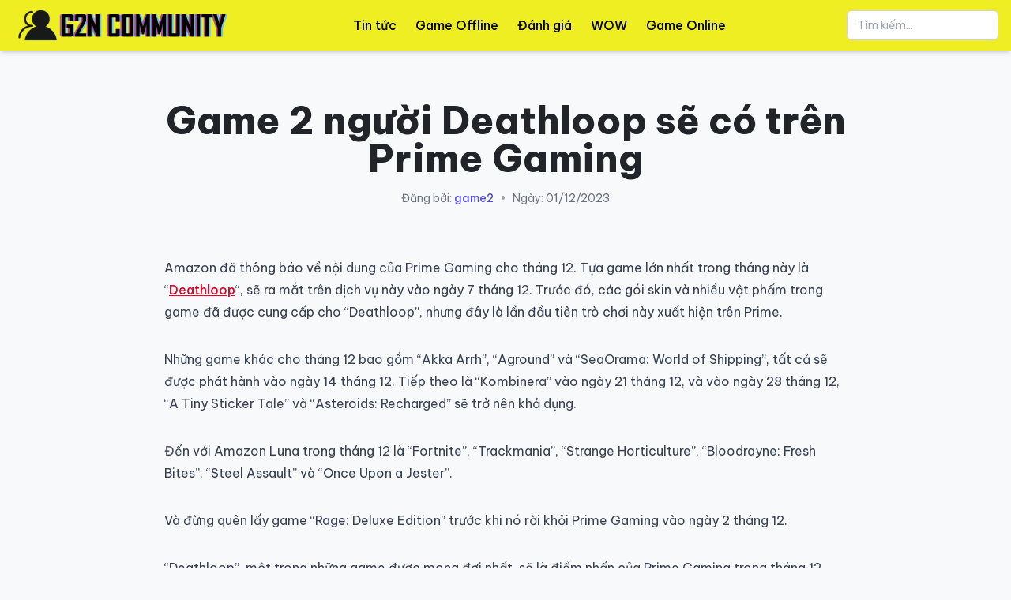

--- FILE ---
content_type: text/html; charset=UTF-8
request_url: https://game2nguoi.com/game-2-nguoi-deathloop-se-co-tren-prime-gaming/
body_size: 13075
content:
<!DOCTYPE html>
<html lang="en-US" prefix="og: https://ogp.me/ns#">
<head>
    <meta charset="UTF-8">
    <meta name="viewport" content="width=device-width, initial-scale=1.0">
    
<!-- Search Engine Optimization by Rank Math - https://rankmath.com/ -->
<title>Game 2 người Deathloop sẽ có trên Prime Gaming - GAME 2 NGƯỜI</title>
<meta name="description" content="Amazon đã thông báo về nội dung của Prime Gaming cho tháng 12. Tựa game lớn nhất trong tháng này là &quot;Deathloop&quot;, sẽ ra mắt trên dịch vụ này vào ngày 7 tháng"/>
<meta name="robots" content="follow, index, max-snippet:-1, max-video-preview:-1, max-image-preview:large"/>
<link rel="canonical" href="https://game2nguoi.com/game-2-nguoi-deathloop-se-co-tren-prime-gaming/" />
<meta property="og:locale" content="en_US" />
<meta property="og:type" content="article" />
<meta property="og:title" content="Game 2 người Deathloop sẽ có trên Prime Gaming - GAME 2 NGƯỜI" />
<meta property="og:description" content="Amazon đã thông báo về nội dung của Prime Gaming cho tháng 12. Tựa game lớn nhất trong tháng này là &quot;Deathloop&quot;, sẽ ra mắt trên dịch vụ này vào ngày 7 tháng" />
<meta property="og:url" content="https://game2nguoi.com/game-2-nguoi-deathloop-se-co-tren-prime-gaming/" />
<meta property="og:site_name" content="GAME 2 NGƯỜI" />
<meta property="article:section" content="Tin tức" />
<meta property="og:updated_time" content="2023-12-01T13:54:31+07:00" />
<meta property="og:image" content="https://game2nguoi.com/wp-content/uploads/2023/12/deathloop-featured.webp" />
<meta property="og:image:secure_url" content="https://game2nguoi.com/wp-content/uploads/2023/12/deathloop-featured.webp" />
<meta property="og:image:width" content="690" />
<meta property="og:image:height" content="388" />
<meta property="og:image:alt" content="Game 2 người Deathloop sẽ có trên Prime Gaming" />
<meta property="og:image:type" content="image/webp" />
<meta property="article:published_time" content="2023-12-01T13:54:29+07:00" />
<meta property="article:modified_time" content="2023-12-01T13:54:31+07:00" />
<meta name="twitter:card" content="summary_large_image" />
<meta name="twitter:title" content="Game 2 người Deathloop sẽ có trên Prime Gaming - GAME 2 NGƯỜI" />
<meta name="twitter:description" content="Amazon đã thông báo về nội dung của Prime Gaming cho tháng 12. Tựa game lớn nhất trong tháng này là &quot;Deathloop&quot;, sẽ ra mắt trên dịch vụ này vào ngày 7 tháng" />
<meta name="twitter:image" content="https://game2nguoi.com/wp-content/uploads/2023/12/deathloop-featured.webp" />
<meta name="twitter:label1" content="Written by" />
<meta name="twitter:data1" content="game2" />
<meta name="twitter:label2" content="Time to read" />
<meta name="twitter:data2" content="1 minute" />
<script type="application/ld+json" class="rank-math-schema">{"@context":"https://schema.org","@graph":[{"@type":"Organization","@id":"https://game2nguoi.com/#organization","name":"GAME 2 NG\u01af\u1edcI - TH\u1ebe GI\u1edaI GAME HAI NG\u01af\u1edcI","url":"https://game2nguoi.com","logo":{"@type":"ImageObject","@id":"https://game2nguoi.com/#logo","url":"https://game2nguoi.com/wp-content/uploads/2022/02/cropped-logo-150x150.png","contentUrl":"https://game2nguoi.com/wp-content/uploads/2022/02/cropped-logo-150x150.png","caption":"GAME 2 NG\u01af\u1edcI","inLanguage":"en-US"}},{"@type":"WebSite","@id":"https://game2nguoi.com/#website","url":"https://game2nguoi.com","name":"GAME 2 NG\u01af\u1edcI","publisher":{"@id":"https://game2nguoi.com/#organization"},"inLanguage":"en-US"},{"@type":"ImageObject","@id":"https://game2nguoi.com/wp-content/uploads/2023/12/deathloop-featured.webp","url":"https://game2nguoi.com/wp-content/uploads/2023/12/deathloop-featured.webp","width":"690","height":"388","inLanguage":"en-US"},{"@type":"BreadcrumbList","@id":"https://game2nguoi.com/game-2-nguoi-deathloop-se-co-tren-prime-gaming/#breadcrumb","itemListElement":[{"@type":"ListItem","position":"1","item":{"@id":"https://game2nguoi.com","name":"Home"}},{"@type":"ListItem","position":"2","item":{"@id":"https://game2nguoi.com/danh-muc/news/","name":"Tin t\u1ee9c"}},{"@type":"ListItem","position":"3","item":{"@id":"https://game2nguoi.com/game-2-nguoi-deathloop-se-co-tren-prime-gaming/","name":"Game 2 ng\u01b0\u1eddi Deathloop s\u1ebd c\u00f3 tr\u00ean Prime Gaming"}}]},{"@type":"WebPage","@id":"https://game2nguoi.com/game-2-nguoi-deathloop-se-co-tren-prime-gaming/#webpage","url":"https://game2nguoi.com/game-2-nguoi-deathloop-se-co-tren-prime-gaming/","name":"Game 2 ng\u01b0\u1eddi Deathloop s\u1ebd c\u00f3 tr\u00ean Prime Gaming - GAME 2 NG\u01af\u1edcI","datePublished":"2023-12-01T13:54:29+07:00","dateModified":"2023-12-01T13:54:31+07:00","isPartOf":{"@id":"https://game2nguoi.com/#website"},"primaryImageOfPage":{"@id":"https://game2nguoi.com/wp-content/uploads/2023/12/deathloop-featured.webp"},"inLanguage":"en-US","breadcrumb":{"@id":"https://game2nguoi.com/game-2-nguoi-deathloop-se-co-tren-prime-gaming/#breadcrumb"}},{"@type":"Person","@id":"https://game2nguoi.com/author/game2/","name":"game2","url":"https://game2nguoi.com/author/game2/","image":{"@type":"ImageObject","@id":"https://secure.gravatar.com/avatar/8924b6c7eb1146d401087523aa0b0b25e4d7b4b8952b2496088ba6f1210ba948?s=96&amp;d=mm&amp;r=g","url":"https://secure.gravatar.com/avatar/8924b6c7eb1146d401087523aa0b0b25e4d7b4b8952b2496088ba6f1210ba948?s=96&amp;d=mm&amp;r=g","caption":"game2","inLanguage":"en-US"},"sameAs":["https://game2nguoi.com"],"worksFor":{"@id":"https://game2nguoi.com/#organization"}},{"@type":"BlogPosting","headline":"Game 2 ng\u01b0\u1eddi Deathloop s\u1ebd c\u00f3 tr\u00ean Prime Gaming - GAME 2 NG\u01af\u1edcI","datePublished":"2023-12-01T13:54:29+07:00","dateModified":"2023-12-01T13:54:31+07:00","articleSection":"Tin t\u1ee9c","author":{"@id":"https://game2nguoi.com/author/game2/","name":"game2"},"publisher":{"@id":"https://game2nguoi.com/#organization"},"description":"Amazon \u0111\u00e3 th\u00f4ng b\u00e1o v\u1ec1 n\u1ed9i dung c\u1ee7a Prime Gaming cho th\u00e1ng 12. T\u1ef1a game l\u1edbn nh\u1ea5t trong th\u00e1ng n\u00e0y l\u00e0 &quot;Deathloop&quot;, s\u1ebd ra m\u1eaft tr\u00ean d\u1ecbch v\u1ee5 n\u00e0y v\u00e0o ng\u00e0y 7 th\u00e1ng","name":"Game 2 ng\u01b0\u1eddi Deathloop s\u1ebd c\u00f3 tr\u00ean Prime Gaming - GAME 2 NG\u01af\u1edcI","@id":"https://game2nguoi.com/game-2-nguoi-deathloop-se-co-tren-prime-gaming/#richSnippet","isPartOf":{"@id":"https://game2nguoi.com/game-2-nguoi-deathloop-se-co-tren-prime-gaming/#webpage"},"image":{"@id":"https://game2nguoi.com/wp-content/uploads/2023/12/deathloop-featured.webp"},"inLanguage":"en-US","mainEntityOfPage":{"@id":"https://game2nguoi.com/game-2-nguoi-deathloop-se-co-tren-prime-gaming/#webpage"}}]}</script>
<!-- /Rank Math WordPress SEO plugin -->

<link rel='dns-prefetch' href='//cdn.tailwindcss.com' />
<link rel='dns-prefetch' href='//www.googletagmanager.com' />
<link rel='dns-prefetch' href='//fonts.googleapis.com' />
<link rel='dns-prefetch' href='//cdnjs.cloudflare.com' />
<link rel="alternate" type="application/rss+xml" title="GAME 2 NGƯỜI &raquo; Game 2 người Deathloop sẽ có trên Prime Gaming Comments Feed" href="https://game2nguoi.com/game-2-nguoi-deathloop-se-co-tren-prime-gaming/feed/" />
<link rel="alternate" title="oEmbed (JSON)" type="application/json+oembed" href="https://game2nguoi.com/wp-json/oembed/1.0/embed?url=https%3A%2F%2Fgame2nguoi.com%2Fgame-2-nguoi-deathloop-se-co-tren-prime-gaming%2F" />
<link rel="alternate" title="oEmbed (XML)" type="text/xml+oembed" href="https://game2nguoi.com/wp-json/oembed/1.0/embed?url=https%3A%2F%2Fgame2nguoi.com%2Fgame-2-nguoi-deathloop-se-co-tren-prime-gaming%2F&#038;format=xml" />
<style id='wp-img-auto-sizes-contain-inline-css' type='text/css'>
img:is([sizes=auto i],[sizes^="auto," i]){contain-intrinsic-size:3000px 1500px}
/*# sourceURL=wp-img-auto-sizes-contain-inline-css */
</style>
<style id='wp-emoji-styles-inline-css' type='text/css'>

	img.wp-smiley, img.emoji {
		display: inline !important;
		border: none !important;
		box-shadow: none !important;
		height: 1em !important;
		width: 1em !important;
		margin: 0 0.07em !important;
		vertical-align: -0.1em !important;
		background: none !important;
		padding: 0 !important;
	}
/*# sourceURL=wp-emoji-styles-inline-css */
</style>
<style id='wp-block-library-inline-css' type='text/css'>
:root{--wp-block-synced-color:#7a00df;--wp-block-synced-color--rgb:122,0,223;--wp-bound-block-color:var(--wp-block-synced-color);--wp-editor-canvas-background:#ddd;--wp-admin-theme-color:#007cba;--wp-admin-theme-color--rgb:0,124,186;--wp-admin-theme-color-darker-10:#006ba1;--wp-admin-theme-color-darker-10--rgb:0,107,160.5;--wp-admin-theme-color-darker-20:#005a87;--wp-admin-theme-color-darker-20--rgb:0,90,135;--wp-admin-border-width-focus:2px}@media (min-resolution:192dpi){:root{--wp-admin-border-width-focus:1.5px}}.wp-element-button{cursor:pointer}:root .has-very-light-gray-background-color{background-color:#eee}:root .has-very-dark-gray-background-color{background-color:#313131}:root .has-very-light-gray-color{color:#eee}:root .has-very-dark-gray-color{color:#313131}:root .has-vivid-green-cyan-to-vivid-cyan-blue-gradient-background{background:linear-gradient(135deg,#00d084,#0693e3)}:root .has-purple-crush-gradient-background{background:linear-gradient(135deg,#34e2e4,#4721fb 50%,#ab1dfe)}:root .has-hazy-dawn-gradient-background{background:linear-gradient(135deg,#faaca8,#dad0ec)}:root .has-subdued-olive-gradient-background{background:linear-gradient(135deg,#fafae1,#67a671)}:root .has-atomic-cream-gradient-background{background:linear-gradient(135deg,#fdd79a,#004a59)}:root .has-nightshade-gradient-background{background:linear-gradient(135deg,#330968,#31cdcf)}:root .has-midnight-gradient-background{background:linear-gradient(135deg,#020381,#2874fc)}:root{--wp--preset--font-size--normal:16px;--wp--preset--font-size--huge:42px}.has-regular-font-size{font-size:1em}.has-larger-font-size{font-size:2.625em}.has-normal-font-size{font-size:var(--wp--preset--font-size--normal)}.has-huge-font-size{font-size:var(--wp--preset--font-size--huge)}.has-text-align-center{text-align:center}.has-text-align-left{text-align:left}.has-text-align-right{text-align:right}.has-fit-text{white-space:nowrap!important}#end-resizable-editor-section{display:none}.aligncenter{clear:both}.items-justified-left{justify-content:flex-start}.items-justified-center{justify-content:center}.items-justified-right{justify-content:flex-end}.items-justified-space-between{justify-content:space-between}.screen-reader-text{border:0;clip-path:inset(50%);height:1px;margin:-1px;overflow:hidden;padding:0;position:absolute;width:1px;word-wrap:normal!important}.screen-reader-text:focus{background-color:#ddd;clip-path:none;color:#444;display:block;font-size:1em;height:auto;left:5px;line-height:normal;padding:15px 23px 14px;text-decoration:none;top:5px;width:auto;z-index:100000}html :where(.has-border-color){border-style:solid}html :where([style*=border-top-color]){border-top-style:solid}html :where([style*=border-right-color]){border-right-style:solid}html :where([style*=border-bottom-color]){border-bottom-style:solid}html :where([style*=border-left-color]){border-left-style:solid}html :where([style*=border-width]){border-style:solid}html :where([style*=border-top-width]){border-top-style:solid}html :where([style*=border-right-width]){border-right-style:solid}html :where([style*=border-bottom-width]){border-bottom-style:solid}html :where([style*=border-left-width]){border-left-style:solid}html :where(img[class*=wp-image-]){height:auto;max-width:100%}:where(figure){margin:0 0 1em}html :where(.is-position-sticky){--wp-admin--admin-bar--position-offset:var(--wp-admin--admin-bar--height,0px)}@media screen and (max-width:600px){html :where(.is-position-sticky){--wp-admin--admin-bar--position-offset:0px}}

/*# sourceURL=wp-block-library-inline-css */
</style><style id='wp-block-paragraph-inline-css' type='text/css'>
.is-small-text{font-size:.875em}.is-regular-text{font-size:1em}.is-large-text{font-size:2.25em}.is-larger-text{font-size:3em}.has-drop-cap:not(:focus):first-letter{float:left;font-size:8.4em;font-style:normal;font-weight:100;line-height:.68;margin:.05em .1em 0 0;text-transform:uppercase}body.rtl .has-drop-cap:not(:focus):first-letter{float:none;margin-left:.1em}p.has-drop-cap.has-background{overflow:hidden}:root :where(p.has-background){padding:1.25em 2.375em}:where(p.has-text-color:not(.has-link-color)) a{color:inherit}p.has-text-align-left[style*="writing-mode:vertical-lr"],p.has-text-align-right[style*="writing-mode:vertical-rl"]{rotate:180deg}
/*# sourceURL=https://game2nguoi.com/wp-includes/blocks/paragraph/style.min.css */
</style>
<style id='global-styles-inline-css' type='text/css'>
:root{--wp--preset--aspect-ratio--square: 1;--wp--preset--aspect-ratio--4-3: 4/3;--wp--preset--aspect-ratio--3-4: 3/4;--wp--preset--aspect-ratio--3-2: 3/2;--wp--preset--aspect-ratio--2-3: 2/3;--wp--preset--aspect-ratio--16-9: 16/9;--wp--preset--aspect-ratio--9-16: 9/16;--wp--preset--color--black: #000000;--wp--preset--color--cyan-bluish-gray: #abb8c3;--wp--preset--color--white: #ffffff;--wp--preset--color--pale-pink: #f78da7;--wp--preset--color--vivid-red: #cf2e2e;--wp--preset--color--luminous-vivid-orange: #ff6900;--wp--preset--color--luminous-vivid-amber: #fcb900;--wp--preset--color--light-green-cyan: #7bdcb5;--wp--preset--color--vivid-green-cyan: #00d084;--wp--preset--color--pale-cyan-blue: #8ed1fc;--wp--preset--color--vivid-cyan-blue: #0693e3;--wp--preset--color--vivid-purple: #9b51e0;--wp--preset--gradient--vivid-cyan-blue-to-vivid-purple: linear-gradient(135deg,rgb(6,147,227) 0%,rgb(155,81,224) 100%);--wp--preset--gradient--light-green-cyan-to-vivid-green-cyan: linear-gradient(135deg,rgb(122,220,180) 0%,rgb(0,208,130) 100%);--wp--preset--gradient--luminous-vivid-amber-to-luminous-vivid-orange: linear-gradient(135deg,rgb(252,185,0) 0%,rgb(255,105,0) 100%);--wp--preset--gradient--luminous-vivid-orange-to-vivid-red: linear-gradient(135deg,rgb(255,105,0) 0%,rgb(207,46,46) 100%);--wp--preset--gradient--very-light-gray-to-cyan-bluish-gray: linear-gradient(135deg,rgb(238,238,238) 0%,rgb(169,184,195) 100%);--wp--preset--gradient--cool-to-warm-spectrum: linear-gradient(135deg,rgb(74,234,220) 0%,rgb(151,120,209) 20%,rgb(207,42,186) 40%,rgb(238,44,130) 60%,rgb(251,105,98) 80%,rgb(254,248,76) 100%);--wp--preset--gradient--blush-light-purple: linear-gradient(135deg,rgb(255,206,236) 0%,rgb(152,150,240) 100%);--wp--preset--gradient--blush-bordeaux: linear-gradient(135deg,rgb(254,205,165) 0%,rgb(254,45,45) 50%,rgb(107,0,62) 100%);--wp--preset--gradient--luminous-dusk: linear-gradient(135deg,rgb(255,203,112) 0%,rgb(199,81,192) 50%,rgb(65,88,208) 100%);--wp--preset--gradient--pale-ocean: linear-gradient(135deg,rgb(255,245,203) 0%,rgb(182,227,212) 50%,rgb(51,167,181) 100%);--wp--preset--gradient--electric-grass: linear-gradient(135deg,rgb(202,248,128) 0%,rgb(113,206,126) 100%);--wp--preset--gradient--midnight: linear-gradient(135deg,rgb(2,3,129) 0%,rgb(40,116,252) 100%);--wp--preset--font-size--small: 13px;--wp--preset--font-size--medium: 20px;--wp--preset--font-size--large: 36px;--wp--preset--font-size--x-large: 42px;--wp--preset--spacing--20: 0.44rem;--wp--preset--spacing--30: 0.67rem;--wp--preset--spacing--40: 1rem;--wp--preset--spacing--50: 1.5rem;--wp--preset--spacing--60: 2.25rem;--wp--preset--spacing--70: 3.38rem;--wp--preset--spacing--80: 5.06rem;--wp--preset--shadow--natural: 6px 6px 9px rgba(0, 0, 0, 0.2);--wp--preset--shadow--deep: 12px 12px 50px rgba(0, 0, 0, 0.4);--wp--preset--shadow--sharp: 6px 6px 0px rgba(0, 0, 0, 0.2);--wp--preset--shadow--outlined: 6px 6px 0px -3px rgb(255, 255, 255), 6px 6px rgb(0, 0, 0);--wp--preset--shadow--crisp: 6px 6px 0px rgb(0, 0, 0);}:where(.is-layout-flex){gap: 0.5em;}:where(.is-layout-grid){gap: 0.5em;}body .is-layout-flex{display: flex;}.is-layout-flex{flex-wrap: wrap;align-items: center;}.is-layout-flex > :is(*, div){margin: 0;}body .is-layout-grid{display: grid;}.is-layout-grid > :is(*, div){margin: 0;}:where(.wp-block-columns.is-layout-flex){gap: 2em;}:where(.wp-block-columns.is-layout-grid){gap: 2em;}:where(.wp-block-post-template.is-layout-flex){gap: 1.25em;}:where(.wp-block-post-template.is-layout-grid){gap: 1.25em;}.has-black-color{color: var(--wp--preset--color--black) !important;}.has-cyan-bluish-gray-color{color: var(--wp--preset--color--cyan-bluish-gray) !important;}.has-white-color{color: var(--wp--preset--color--white) !important;}.has-pale-pink-color{color: var(--wp--preset--color--pale-pink) !important;}.has-vivid-red-color{color: var(--wp--preset--color--vivid-red) !important;}.has-luminous-vivid-orange-color{color: var(--wp--preset--color--luminous-vivid-orange) !important;}.has-luminous-vivid-amber-color{color: var(--wp--preset--color--luminous-vivid-amber) !important;}.has-light-green-cyan-color{color: var(--wp--preset--color--light-green-cyan) !important;}.has-vivid-green-cyan-color{color: var(--wp--preset--color--vivid-green-cyan) !important;}.has-pale-cyan-blue-color{color: var(--wp--preset--color--pale-cyan-blue) !important;}.has-vivid-cyan-blue-color{color: var(--wp--preset--color--vivid-cyan-blue) !important;}.has-vivid-purple-color{color: var(--wp--preset--color--vivid-purple) !important;}.has-black-background-color{background-color: var(--wp--preset--color--black) !important;}.has-cyan-bluish-gray-background-color{background-color: var(--wp--preset--color--cyan-bluish-gray) !important;}.has-white-background-color{background-color: var(--wp--preset--color--white) !important;}.has-pale-pink-background-color{background-color: var(--wp--preset--color--pale-pink) !important;}.has-vivid-red-background-color{background-color: var(--wp--preset--color--vivid-red) !important;}.has-luminous-vivid-orange-background-color{background-color: var(--wp--preset--color--luminous-vivid-orange) !important;}.has-luminous-vivid-amber-background-color{background-color: var(--wp--preset--color--luminous-vivid-amber) !important;}.has-light-green-cyan-background-color{background-color: var(--wp--preset--color--light-green-cyan) !important;}.has-vivid-green-cyan-background-color{background-color: var(--wp--preset--color--vivid-green-cyan) !important;}.has-pale-cyan-blue-background-color{background-color: var(--wp--preset--color--pale-cyan-blue) !important;}.has-vivid-cyan-blue-background-color{background-color: var(--wp--preset--color--vivid-cyan-blue) !important;}.has-vivid-purple-background-color{background-color: var(--wp--preset--color--vivid-purple) !important;}.has-black-border-color{border-color: var(--wp--preset--color--black) !important;}.has-cyan-bluish-gray-border-color{border-color: var(--wp--preset--color--cyan-bluish-gray) !important;}.has-white-border-color{border-color: var(--wp--preset--color--white) !important;}.has-pale-pink-border-color{border-color: var(--wp--preset--color--pale-pink) !important;}.has-vivid-red-border-color{border-color: var(--wp--preset--color--vivid-red) !important;}.has-luminous-vivid-orange-border-color{border-color: var(--wp--preset--color--luminous-vivid-orange) !important;}.has-luminous-vivid-amber-border-color{border-color: var(--wp--preset--color--luminous-vivid-amber) !important;}.has-light-green-cyan-border-color{border-color: var(--wp--preset--color--light-green-cyan) !important;}.has-vivid-green-cyan-border-color{border-color: var(--wp--preset--color--vivid-green-cyan) !important;}.has-pale-cyan-blue-border-color{border-color: var(--wp--preset--color--pale-cyan-blue) !important;}.has-vivid-cyan-blue-border-color{border-color: var(--wp--preset--color--vivid-cyan-blue) !important;}.has-vivid-purple-border-color{border-color: var(--wp--preset--color--vivid-purple) !important;}.has-vivid-cyan-blue-to-vivid-purple-gradient-background{background: var(--wp--preset--gradient--vivid-cyan-blue-to-vivid-purple) !important;}.has-light-green-cyan-to-vivid-green-cyan-gradient-background{background: var(--wp--preset--gradient--light-green-cyan-to-vivid-green-cyan) !important;}.has-luminous-vivid-amber-to-luminous-vivid-orange-gradient-background{background: var(--wp--preset--gradient--luminous-vivid-amber-to-luminous-vivid-orange) !important;}.has-luminous-vivid-orange-to-vivid-red-gradient-background{background: var(--wp--preset--gradient--luminous-vivid-orange-to-vivid-red) !important;}.has-very-light-gray-to-cyan-bluish-gray-gradient-background{background: var(--wp--preset--gradient--very-light-gray-to-cyan-bluish-gray) !important;}.has-cool-to-warm-spectrum-gradient-background{background: var(--wp--preset--gradient--cool-to-warm-spectrum) !important;}.has-blush-light-purple-gradient-background{background: var(--wp--preset--gradient--blush-light-purple) !important;}.has-blush-bordeaux-gradient-background{background: var(--wp--preset--gradient--blush-bordeaux) !important;}.has-luminous-dusk-gradient-background{background: var(--wp--preset--gradient--luminous-dusk) !important;}.has-pale-ocean-gradient-background{background: var(--wp--preset--gradient--pale-ocean) !important;}.has-electric-grass-gradient-background{background: var(--wp--preset--gradient--electric-grass) !important;}.has-midnight-gradient-background{background: var(--wp--preset--gradient--midnight) !important;}.has-small-font-size{font-size: var(--wp--preset--font-size--small) !important;}.has-medium-font-size{font-size: var(--wp--preset--font-size--medium) !important;}.has-large-font-size{font-size: var(--wp--preset--font-size--large) !important;}.has-x-large-font-size{font-size: var(--wp--preset--font-size--x-large) !important;}
/*# sourceURL=global-styles-inline-css */
</style>

<style id='classic-theme-styles-inline-css' type='text/css'>
/*! This file is auto-generated */
.wp-block-button__link{color:#fff;background-color:#32373c;border-radius:9999px;box-shadow:none;text-decoration:none;padding:calc(.667em + 2px) calc(1.333em + 2px);font-size:1.125em}.wp-block-file__button{background:#32373c;color:#fff;text-decoration:none}
/*# sourceURL=/wp-includes/css/classic-themes.min.css */
</style>
<link rel='stylesheet' id='your-theme-style-css' href='https://game2nguoi.com/wp-content/themes/g2n/style.css?ver=3.0' type='text/css' media='all' />
<link rel='stylesheet' id='google-fonts-css' href='https://fonts.googleapis.com/css2?family=Inter:wght@400;500;600;700;800&#038;display=swap' type='text/css' media='all' />
<link rel='stylesheet' id='font-awesome-css' href='https://cdnjs.cloudflare.com/ajax/libs/font-awesome/4.7.0/css/font-awesome.min.css?ver=4.7.0' type='text/css' media='all' />
<script type="text/javascript" id="tailwindcss-js-extra">
/* <![CDATA[ */
var tns_ajax_object = {"ajax_url":"https://game2nguoi.com/wp-admin/admin-ajax.php","get_grid_nonce":"57eccecc43","get_post_nonce":"1f19c51790"};
//# sourceURL=tailwindcss-js-extra
/* ]]> */
</script>
<script type="text/javascript" src="https://cdn.tailwindcss.com" id="tailwindcss-js"></script>

<!-- Google tag (gtag.js) snippet added by Site Kit -->
<!-- Google Analytics snippet added by Site Kit -->
<script type="text/javascript" src="https://www.googletagmanager.com/gtag/js?id=G-LNGCW43Q87" id="google_gtagjs-js" async></script>
<script type="text/javascript" id="google_gtagjs-js-after">
/* <![CDATA[ */
window.dataLayer = window.dataLayer || [];function gtag(){dataLayer.push(arguments);}
gtag("set","linker",{"domains":["game2nguoi.com"]});
gtag("js", new Date());
gtag("set", "developer_id.dZTNiMT", true);
gtag("config", "G-LNGCW43Q87");
//# sourceURL=google_gtagjs-js-after
/* ]]> */
</script>
<link rel="https://api.w.org/" href="https://game2nguoi.com/wp-json/" /><link rel="alternate" title="JSON" type="application/json" href="https://game2nguoi.com/wp-json/wp/v2/posts/38048" /><link rel="EditURI" type="application/rsd+xml" title="RSD" href="https://game2nguoi.com/xmlrpc.php?rsd" />
<meta name="generator" content="WordPress 6.9" />
<link rel='shortlink' href='https://game2nguoi.com/?p=38048' />
<meta name="generator" content="Site Kit by Google 1.164.0" /><style type="text/css">
        .site-header {
            background-color: #eeee22;
        }
        .site-header nav a, .site-header #mobile-menu nav a,
        .site-header .flex-shrink-0 a {
            color: #000000;
        }
        .site-header nav a:hover {
            opacity: 0.75;
        }
        .site-header #mobile-menu nav a:hover {
            opacity: 0.75;
            background-color: rgba(0, 0, 0, 0.05);
        }
    </style><script type="application/ld+json">{"@context":"https://schema.org","@type":"BreadcrumbList","itemListElement":[{"@type":"ListItem","position":1,"name":"Trang ch\u1ee7","item":"https://game2nguoi.com/"},{"@type":"ListItem","position":2,"name":"Tin t\u1ee9c","item":"https://game2nguoi.com/danh-muc/news/"},{"@type":"ListItem","position":3,"name":"Game 2 ng\u01b0\u1eddi Deathloop s\u1ebd c\u00f3 tr\u00ean Prime Gaming","item":"https://game2nguoi.com/game-2-nguoi-deathloop-se-co-tren-prime-gaming/"}]}</script>
    <!-- CSS for Top Banner -->
    <style>
        /*
         * Trạng thái mặc định: ẩn hoàn toàn, không chiếm diện tích.
         * Thêm padding và các style khác vào đây để tránh bị ghi đè.
         */
        #top-banner-ad {
            position: relative;
            background-color: #f3f4f6; /* bg-gray-100 */
            text-align: center;
            overflow: hidden;
            max-height: 0;
            padding: 0;
            opacity: 0;
            transition: all 0.5s ease-in-out;
        }

        /*
         * Trạng thái khi có quảng cáo để hiển thị.
         * JavaScript sẽ thêm class này vào.
         */
        #top-banner-ad.banner-visible {
            max-height: 250px; /* Chiều cao tối đa của banner, bạn có thể điều chỉnh */
            padding: 8px; /* p-2 */
            opacity: 1;
        }
        
        /*
         * Trạng thái khi banner bị đóng (bởi người dùng hoặc cuộn trang).
         * Class này sẽ ghi đè 'banner-visible'.
         */
        #top-banner-ad.banner-hidden {
            max-height: 0 !important;
            padding-top: 0 !important;
            padding-bottom: 0 !important;
            opacity: 0 !important;
        }
        /* Style cho logo tùy chỉnh */
        .custom-logo {
            height: 56px; /* h-14 */
            width: auto;
        }
    </style>
</head>
<body data-rsssl=1 class="wp-singular post-template-default single single-post postid-38048 single-format-standard wp-custom-logo wp-theme-g2n">

<!-- =========== Top Banner Ad Section =========== -->
<!-- Khung quảng cáo ban đầu sẽ không có class 'banner-visible' -->
<div id="top-banner-ad">
    <!-- Thay đổi link và ảnh banner của bạn tại đây -->
    <script async src="https://pagead2.googlesyndication.com/pagead/js/adsbygoogle.js?client=ca-pub-7299859131061075"
     crossorigin="anonymous"></script>
    <!-- Big Banner -->
    <ins class="adsbygoogle"
         id="top-banner-ad-ins"
         style="display:block"
         data-ad-client="ca-pub-7299859131061075"
         data-ad-slot="5629946603"
         data-ad-format="auto"
         data-full-width-responsive="true"
         data-ad-status="unfilled"> <!-- Thêm ID và trạng thái ban đầu -->
    </ins>
    <script>
         (adsbygoogle = window.adsbygoogle || []).push({});
    </script>
    <!-- Nút đóng banner -->
    <button id="close-banner-btn" class="absolute top-1/2 -translate-y-1/2 right-4 text-gray-500 hover:text-gray-900" aria-label="Close Banner">
        <svg class="w-5 h-5" fill="none" stroke="currentColor" viewBox="0 0 24 24"><path stroke-linecap="round" stroke-linejoin="round" stroke-width="2" d="M6 18L18 6M6 6l12 12"></path></svg>
    </button>
</div>
<!-- ============================================= -->

<div id="page" class="site">

<header class="site-header sticky top-0 z-50 shadow-md border-b border-gray-200">
    <div class="container mx-auto px-4">
        <div class="flex items-center justify-between h-16">
            <!-- Logo -->
            <div class="flex-shrink-0">
                <a href="https://game2nguoi.com/" class="custom-logo-link" rel="home"><img width="752" height="152" src="https://game2nguoi.com/wp-content/uploads/2022/02/cropped-logo.png" class="custom-logo" alt="GAME 2 NGƯỜI" decoding="async" fetchpriority="high" srcset="https://game2nguoi.com/wp-content/uploads/2022/02/cropped-logo.png 752w, https://game2nguoi.com/wp-content/uploads/2022/02/cropped-logo-300x61.png 300w" sizes="(max-width: 752px) 100vw, 752px" /></a>            </div>

            <!-- Navigation Links (Desktop) -->
            <nav class="hidden md:flex items-center space-x-6">
                <a href="https://game2nguoi.com/danh-muc/news/" class="font-medium transition-opacity">Tin tức</a><a href="https://game2nguoi.com/danh-muc/games/" class="font-medium transition-opacity">Game Offline</a><a href="https://game2nguoi.com/danh-muc/danh-gia/" class="font-medium transition-opacity">Đánh giá</a><a href="https://game2nguoi.com/danh-muc/wow/" class="font-medium transition-opacity">WOW</a><a href="https://game2nguoi.com/danh-muc/game-online/" class="font-medium transition-opacity">Game Online</a>            </nav>

            <!-- Search & Mobile Menu Button -->
            <div class="flex items-center space-x-2 md:space-x-4">
                <form role="search" method="get" class="relative hidden sm:block" action="https://game2nguoi.com/">
                    <input type="search" name="s" value="" placeholder="Tìm kiếm..." class="w-32 md:w-48 px-3 py-2 text-sm rounded-md border border-gray-300 focus:ring-indigo-500 focus:border-indigo-500">
                </form>
                <button id="mobile-menu-button" class="md:hidden p-2.5 rounded-md text-gray-500 hover:bg-gray-100">
                     <svg class="w-5 h-5" fill="none" stroke="currentColor" viewBox="0 0 24 24"><path stroke-linecap="round" stroke-linejoin="round" stroke-width="2" d="M4 6h16M4 12h16m-7 6h7"></path></svg>
                </button>
            </div>
        </div>
        <!-- Mobile Menu -->
        <div id="mobile-menu" class="hidden md:hidden pb-4">
            <nav class="flex flex-col space-y-2">
                <a href="https://game2nguoi.com/danh-muc/news/" class="block px-3 py-2 rounded-md font-medium transition-colors">Tin tức</a><a href="https://game2nguoi.com/danh-muc/games/" class="block px-3 py-2 rounded-md font-medium transition-colors">Game Offline</a><a href="https://game2nguoi.com/danh-muc/danh-gia/" class="block px-3 py-2 rounded-md font-medium transition-colors">Đánh giá</a><a href="https://game2nguoi.com/danh-muc/wow/" class="block px-3 py-2 rounded-md font-medium transition-colors">WOW</a><a href="https://game2nguoi.com/danh-muc/game-online/" class="block px-3 py-2 rounded-md font-medium transition-colors">Game Online</a>            </nav>
            <form role="search" method="get" class="relative mt-4 sm:hidden" action="https://game2nguoi.com/">
                <input type="search" name="s" value="" placeholder="Tìm kiếm..." class="w-full px-3 py-2 text-sm rounded-md border border-gray-300">
            </form>
        </div>
    </div>
</header>
<div id="primary" class="content-area relative py-4">
    <main id="main" class="site-main">

        
<article id="post-38048" class="container mx-auto px-4 max-w-4xl post-38048 post type-post status-publish format-standard has-post-thumbnail hentry category-news">
    <!-- Post Header -->
    <header class="text-center pt-12 pb-8"> <!-- Giảm padding-top một chút để cân đối với breadcrumb -->
        <h1 class="text-4xl md:text-5xl font-extrabold leading-tight">Game 2 người Deathloop sẽ có trên Prime Gaming</h1>        
        <!-- DÒNG CẬP NHẬT: Thêm thông tin người viết và ngày đăng -->
         <div class="mt-4 text-sm text-gray-500 flex items-center justify-center space-x-2 flex-wrap">
            <span>
                Đăng bởi: <a title="Xem tất cả bài viết của game2" class="font-medium text-indigo-600 hover:underline" href="https://game2nguoi.com/author/game2/" title="Posts by game2" rel="author">game2</a>            </span>
            <span class="text-gray-400">&bull;</span>
            <span>
                Ngày: 01/12/2023            </span>
        </div>
    </header>

    <!-- Post Content -->
    <!-- THAY ĐỔI: Thêm class 'tns-prose-styling' để áp dụng định dạng riêng -->
    <div class="post-content-area py-8 tns-prose-styling">
        
<p>Amazon đã thông báo về nội dung của Prime Gaming cho tháng 12. Tựa game lớn nhất trong tháng này là &#8220;<a href="https://game2nguoi.com/deathloop/" data-type="post" data-id="34784">Deathloop</a>&#8220;, sẽ ra mắt trên dịch vụ này vào ngày 7 tháng 12. Trước đó, các gói skin và nhiều vật phẩm trong game đã được cung cấp cho &#8220;Deathloop&#8221;, nhưng đây là lần đầu tiên trò chơi này xuất hiện trên Prime.</p>



<p>Những game khác cho tháng 12 bao gồm &#8220;Akka Arrh&#8221;, &#8220;Aground&#8221; và &#8220;SeaOrama: World of Shipping&#8221;, tất cả sẽ được phát hành vào ngày 14 tháng 12. Tiếp theo là &#8220;Kombinera&#8221; vào ngày 21 tháng 12, và vào ngày 28 tháng 12, &#8220;A Tiny Sticker Tale&#8221; và &#8220;Asteroids: Recharged&#8221; sẽ trở nên khả dụng.</p>



<p>Đến với Amazon Luna trong tháng 12 là &#8220;Fortnite&#8221;, &#8220;Trackmania&#8221;, &#8220;Strange Horticulture&#8221;, &#8220;Bloodrayne: Fresh Bites&#8221;, &#8220;Steel Assault&#8221; và &#8220;Once Upon a Jester&#8221;.</p>



<p>Và đừng quên lấy game &#8220;Rage: Deluxe Edition&#8221; trước khi nó rời khỏi Prime Gaming vào ngày 2 tháng 12.</p>



<p>&#8220;Deathloop&#8221;, một trong những game được mong đợi nhất, sẽ là điểm nhấn của Prime Gaming trong tháng 12. Trò chơi này, với cách tiếp cận độc đáo và hấp dẫn về lối chơi dựa trên vòng lặp thời gian, đã tạo ra một ấn tượng mạnh mẽ trong cộng đồng game thủ kể từ khi ra mắt. Việc bổ sung &#8220;Deathloop&#8221; vào thư viện Prime Gaming không chỉ cung cấp cơ hội trải nghiệm một trong những tựa game hấp dẫn nhất năm cho người dùng Prime, mà còn là bằng chứng cho thấy Amazon đang nỗ lực mở rộng và phong phú hóa dịch vụ của mình.</p>
    </div><!-- .post-content-area -->

    <!-- Post Footer/Meta -->
    <footer class="entry-footer py-8 border-t border-gray-200">
        <div class="text-sm text-gray-600">
            <p><strong>Chuyên mục:</strong> <a href="https://game2nguoi.com/danh-muc/news/" rel="category tag">Tin tức</a></p>        </div>
    </footer><!-- .entry-footer -->
</article><!-- #post-38048 -->
        <!-- === BẮT ĐẦU: KHU VỰC BÀI VIẾT LIÊN QUAN VÔ TẬN (LOGIC MỚI) === -->
        
        <!-- Container chính, nơi toàn bộ các bài viết và lưới liên quan sẽ được tải vào -->
        <div id="infinite-related-container" data-original-post-id="38048">
            <!-- Nội dung sẽ được tải bằng JavaScript -->
        </div>

        <!-- === KẾT THÚC: KHU VỰC BÀI VIẾT LIÊN QUAN VÔ TẬN === -->

    </main><!-- #main -->
</div><!-- #primary -->

</div><!-- #page -->

<footer class="site-footer">
    <div class="footer-container">
        <div class="footer-copyright">
            Thế giới Game 2 người chơi.        </div>
        <div class="footer-socials">
                    </div>
    </div>
</footer>

<script type="speculationrules">
{"prefetch":[{"source":"document","where":{"and":[{"href_matches":"/*"},{"not":{"href_matches":["/wp-*.php","/wp-admin/*","/wp-content/uploads/*","/wp-content/*","/wp-content/plugins/*","/wp-content/themes/g2n/*","/*\\?(.+)"]}},{"not":{"selector_matches":"a[rel~=\"nofollow\"]"}},{"not":{"selector_matches":".no-prefetch, .no-prefetch a"}}]},"eagerness":"conservative"}]}
</script>
<script id="wp-emoji-settings" type="application/json">
{"baseUrl":"https://s.w.org/images/core/emoji/17.0.2/72x72/","ext":".png","svgUrl":"https://s.w.org/images/core/emoji/17.0.2/svg/","svgExt":".svg","source":{"concatemoji":"https://game2nguoi.com/wp-includes/js/wp-emoji-release.min.js?ver=6.9"}}
</script>
<script type="module">
/* <![CDATA[ */
/*! This file is auto-generated */
const a=JSON.parse(document.getElementById("wp-emoji-settings").textContent),o=(window._wpemojiSettings=a,"wpEmojiSettingsSupports"),s=["flag","emoji"];function i(e){try{var t={supportTests:e,timestamp:(new Date).valueOf()};sessionStorage.setItem(o,JSON.stringify(t))}catch(e){}}function c(e,t,n){e.clearRect(0,0,e.canvas.width,e.canvas.height),e.fillText(t,0,0);t=new Uint32Array(e.getImageData(0,0,e.canvas.width,e.canvas.height).data);e.clearRect(0,0,e.canvas.width,e.canvas.height),e.fillText(n,0,0);const a=new Uint32Array(e.getImageData(0,0,e.canvas.width,e.canvas.height).data);return t.every((e,t)=>e===a[t])}function p(e,t){e.clearRect(0,0,e.canvas.width,e.canvas.height),e.fillText(t,0,0);var n=e.getImageData(16,16,1,1);for(let e=0;e<n.data.length;e++)if(0!==n.data[e])return!1;return!0}function u(e,t,n,a){switch(t){case"flag":return n(e,"\ud83c\udff3\ufe0f\u200d\u26a7\ufe0f","\ud83c\udff3\ufe0f\u200b\u26a7\ufe0f")?!1:!n(e,"\ud83c\udde8\ud83c\uddf6","\ud83c\udde8\u200b\ud83c\uddf6")&&!n(e,"\ud83c\udff4\udb40\udc67\udb40\udc62\udb40\udc65\udb40\udc6e\udb40\udc67\udb40\udc7f","\ud83c\udff4\u200b\udb40\udc67\u200b\udb40\udc62\u200b\udb40\udc65\u200b\udb40\udc6e\u200b\udb40\udc67\u200b\udb40\udc7f");case"emoji":return!a(e,"\ud83e\u1fac8")}return!1}function f(e,t,n,a){let r;const o=(r="undefined"!=typeof WorkerGlobalScope&&self instanceof WorkerGlobalScope?new OffscreenCanvas(300,150):document.createElement("canvas")).getContext("2d",{willReadFrequently:!0}),s=(o.textBaseline="top",o.font="600 32px Arial",{});return e.forEach(e=>{s[e]=t(o,e,n,a)}),s}function r(e){var t=document.createElement("script");t.src=e,t.defer=!0,document.head.appendChild(t)}a.supports={everything:!0,everythingExceptFlag:!0},new Promise(t=>{let n=function(){try{var e=JSON.parse(sessionStorage.getItem(o));if("object"==typeof e&&"number"==typeof e.timestamp&&(new Date).valueOf()<e.timestamp+604800&&"object"==typeof e.supportTests)return e.supportTests}catch(e){}return null}();if(!n){if("undefined"!=typeof Worker&&"undefined"!=typeof OffscreenCanvas&&"undefined"!=typeof URL&&URL.createObjectURL&&"undefined"!=typeof Blob)try{var e="postMessage("+f.toString()+"("+[JSON.stringify(s),u.toString(),c.toString(),p.toString()].join(",")+"));",a=new Blob([e],{type:"text/javascript"});const r=new Worker(URL.createObjectURL(a),{name:"wpTestEmojiSupports"});return void(r.onmessage=e=>{i(n=e.data),r.terminate(),t(n)})}catch(e){}i(n=f(s,u,c,p))}t(n)}).then(e=>{for(const n in e)a.supports[n]=e[n],a.supports.everything=a.supports.everything&&a.supports[n],"flag"!==n&&(a.supports.everythingExceptFlag=a.supports.everythingExceptFlag&&a.supports[n]);var t;a.supports.everythingExceptFlag=a.supports.everythingExceptFlag&&!a.supports.flag,a.supports.everything||((t=a.source||{}).concatemoji?r(t.concatemoji):t.wpemoji&&t.twemoji&&(r(t.twemoji),r(t.wpemoji)))});
//# sourceURL=https://game2nguoi.com/wp-includes/js/wp-emoji-loader.min.js
/* ]]> */
</script>

<script>
document.addEventListener('DOMContentLoaded', () => {
    // Mobile Menu Logic
    const mobileMenuButton = document.getElementById('mobile-menu-button');
    const mobileMenu = document.getElementById('mobile-menu');

    if(mobileMenuButton && mobileMenu) {
        mobileMenuButton.addEventListener('click', () => {
            mobileMenu.classList.toggle('hidden');
        });
    }

    // Collapsible Description Logic (for Archive pages)
    const toggleButton = document.querySelector('.collapsible-description-toggle');
    if (toggleButton) {
        const contentWrapper = toggleButton.closest('.collapsible-description-wrapper');
        const content = contentWrapper.querySelector('.collapsible-description-content');

        toggleButton.addEventListener('click', function () {
            contentWrapper.classList.toggle('active');
            if (content.style.maxHeight) {
                content.style.maxHeight = null;
            } else {
                content.style.maxHeight = content.scrollHeight + "px";
            }
        });
    }

    // ========== Top Banner Ad Logic v2 ==========
    const topBanner = document.getElementById('top-banner-ad');
    const adIns = document.getElementById('top-banner-ad-ins');
    const closeBannerBtn = document.getElementById('close-banner-btn');

    if (topBanner && adIns && closeBannerBtn) {
        const BANNER_CLOSED_KEY = 'bannerManuallyClosed';

        const showBanner = () => {
            if (sessionStorage.getItem(BANNER_CLOSED_KEY) !== 'true') {
                topBanner.classList.add('banner-visible');
                topBanner.classList.remove('banner-hidden');
            }
        };

        const hideBanner = () => {
            topBanner.classList.add('banner-hidden');
            topBanner.classList.remove('banner-visible');
        };

        closeBannerBtn.addEventListener('click', () => {
            hideBanner();
            sessionStorage.setItem(BANNER_CLOSED_KEY, 'true');
        });

        const observer = new MutationObserver((mutationsList, observer) => {
            for(const mutation of mutationsList) {
                if (mutation.type === 'attributes' && mutation.attributeName === 'data-ad-status') {
                    if (adIns.getAttribute('data-ad-status') === 'filled') {
                        showBanner();
                        observer.disconnect();
                    }
                }
            }
        });

        observer.observe(adIns, { attributes: true });

        window.addEventListener('scroll', function() {
            if (topBanner.classList.contains('banner-visible') && sessionStorage.getItem(BANNER_CLOSED_KEY) !== 'true') {
                let scrollTop = window.pageYOffset || document.documentElement.scrollTop;
                if (scrollTop > 10) {
                    hideBanner();
                } else {
                    showBanner();
                }
            }
        }, { passive: true });

        if (adIns.getAttribute('data-ad-status') === 'filled') {
             showBanner();
             observer.disconnect();
        }
    }
    // ========== BẮT ĐẦU: TỰ ĐỘNG WRAP VIDEO YOUTUBE CHO RESPONSIVE ==========
    const postContent = document.querySelector('.post-content-area');
    if (postContent) {
        // Tìm tất cả iframe của YouTube trong khu vực nội dung bài viết
        const iframes = postContent.querySelectorAll('iframe[src*="youtube.com"], iframe[src*="googleusercontent.com/youtube"]');

        iframes.forEach(iframe => {
            // Chỉ xử lý những iframe chưa được wrap
            if (!iframe.parentElement.classList.contains('tns-video-responsive-wrapper')) {
                // Tạo một div mới để bao bọc
                const wrapper = document.createElement('div');
                wrapper.className = 'tns-video-responsive-wrapper';

                // Chèn div wrapper vào trước iframe
                iframe.parentNode.insertBefore(wrapper, iframe);

                // Di chuyển iframe vào bên trong div wrapper
                wrapper.appendChild(iframe);
            }
        });
    }
    // ========== KẾT THÚC: TỰ ĐỘNG WRAP VIDEO YOUTUBE ==========
    // ========== BẮT ĐẦU: LOGIC BÀI VIẾT LIÊN QUAN VÔ TẬN (LOGIC MỚI) ==========
    const infiniteContainer = document.getElementById('infinite-related-container');
    
    if (infiniteContainer) {
        const initialPostId = parseInt(infiniteContainer.dataset.originalPostId, 10);
        let excludedPostIDs = [initialPostId];

        const loadingIndicatorHTML = `
            <div class="text-center py-12">
                <svg class="animate-spin h-8 w-8 text-indigo-600 mx-auto" xmlns="http://www.w3.org/2000/svg" fill="none" viewBox="0 0 24 24">
                    <circle class="opacity-25" cx="12" cy="12" r="10" stroke="currentColor" stroke-width="4"></circle>
                    <path class="opacity-75" fill="currentColor" d="M4 12a8 8 0 018-8V0C5.373 0 0 5.373 0 12h4zm2 5.291A7.962 7.962 0 014 12H0c0 3.042 1.135 5.824 3 7.938l3-2.647z"></path>
                </svg>
                <p class="text-gray-500 mt-2">Đang tìm bài viết hay...</p>
            </div>`;

        // Hàm để tải lưới 3 bài viết vào một placeholder
        const loadGridInto = (placeholder) => {
            if (!placeholder) return;
            
            placeholder.innerHTML = loadingIndicatorHTML;
            
            const postIdForTags = parseInt(placeholder.dataset.postId, 10);

            const formData = new FormData();
            formData.append('action', 'tns_get_related_grid');
            formData.append('nonce', tns_ajax_object.get_grid_nonce);
            formData.append('original_post_id', postIdForTags);
            formData.append('exclude_ids', JSON.stringify(excludedPostIDs));

            fetch(tns_ajax_object.ajax_url, { method: 'POST', body: formData })
            .then(response => response.text())
            .then(html => {
                const wrapper = document.createElement('div');
                wrapper.innerHTML = `
                    <section class="next-related-posts-section bg-gray-50 py-16 mt-12 border-t border-gray-200">
                        <div class="container mx-auto px-4">
                            <h2 class="text-3xl md:text-4xl font-extrabold text-center mb-12 text-gray-800">Có thể bạn sẽ thích</h2>
                            ${html}
                        </div>
                    </section>
                `;
                placeholder.replaceWith(wrapper);

                // Cập nhật danh sách loại trừ
                wrapper.querySelectorAll('.related-card-arrow').forEach(card => {
                    const newId = parseInt(card.dataset.postid, 10);
                    if (!excludedPostIDs.includes(newId)) {
                        excludedPostIDs.push(newId);
                    }
                });
            })
            .catch(error => {
                console.error('Lỗi khi tải lưới bài viết:', error);
                placeholder.innerHTML = '<div class="text-center py-8 text-red-500">Không thể tải bài viết liên quan.</div>';
            });
        };
        
        // Tải lưới ban đầu
        const initialPlaceholder = document.createElement('div');
        initialPlaceholder.className = 'next-related-posts-placeholder';
        initialPlaceholder.dataset.postId = initialPostId;
        infiniteContainer.appendChild(initialPlaceholder);
        loadGridInto(initialPlaceholder);


        // Gán sự kiện click (sử dụng event delegation cho toàn bộ container)
        infiniteContainer.addEventListener('click', function(e) {
            const arrowButton = e.target.closest('.related-card-arrow');
            
            if (arrowButton) {
                const postIdToLoad = parseInt(arrowButton.dataset.postid, 10);
                if (!postIdToLoad) return;
                
                // Thêm ID sắp tải vào danh sách loại trừ ngay
                if (!excludedPostIDs.includes(postIdToLoad)) {
                    excludedPostIDs.push(postIdToLoad);
                }

                const currentGridSection = arrowButton.closest('.next-related-posts-section');
                if (!currentGridSection) return;

                // Hiển thị loading và tải bài viết
                currentGridSection.innerHTML = loadingIndicatorHTML;
                
                const formData = new FormData();
                formData.append('action', 'tns_load_single_ajax_post');
                formData.append('nonce', tns_ajax_object.get_post_nonce);
                formData.append('post_id', postIdToLoad);

                fetch(tns_ajax_object.ajax_url, { method: 'POST', body: formData })
                .then(response => response.text())
                .then(html => {
                    // Thay thế khu vực lưới hiện tại bằng nội dung bài viết mới
                    // Nội dung này đã bao gồm placeholder cho lưới tiếp theo
                    currentGridSection.outerHTML = html;

                    // Tìm placeholder mới vừa được thêm vào
                    const newPlaceholder = infiniteContainer.querySelector('.next-related-posts-placeholder');
                    
                    // Tải lưới mới vào placeholder đó
                    loadGridInto(newPlaceholder);
                })
                .catch(error => {
                    console.error('Lỗi khi tải nội dung bài viết:', error);
                    currentGridSection.innerHTML = '<div class="text-center py-8 text-red-500">Không thể tải nội dung. Vui lòng thử lại.</div>';
                });
            }
        });
    }
    // ========== KẾT THÚC: LOGIC BÀI VIẾT LIÊN QUAN VÔ TẬN ==========
});
</script>
</body>
</html>

--- FILE ---
content_type: text/html; charset=utf-8
request_url: https://www.google.com/recaptcha/api2/aframe
body_size: 267
content:
<!DOCTYPE HTML><html><head><meta http-equiv="content-type" content="text/html; charset=UTF-8"></head><body><script nonce="tINjWqTG-Z3n9I4SdMtpHQ">/** Anti-fraud and anti-abuse applications only. See google.com/recaptcha */ try{var clients={'sodar':'https://pagead2.googlesyndication.com/pagead/sodar?'};window.addEventListener("message",function(a){try{if(a.source===window.parent){var b=JSON.parse(a.data);var c=clients[b['id']];if(c){var d=document.createElement('img');d.src=c+b['params']+'&rc='+(localStorage.getItem("rc::a")?sessionStorage.getItem("rc::b"):"");window.document.body.appendChild(d);sessionStorage.setItem("rc::e",parseInt(sessionStorage.getItem("rc::e")||0)+1);localStorage.setItem("rc::h",'1769772980751');}}}catch(b){}});window.parent.postMessage("_grecaptcha_ready", "*");}catch(b){}</script></body></html>

--- FILE ---
content_type: text/css
request_url: https://game2nguoi.com/wp-content/themes/g2n/style.css?ver=3.0
body_size: 3796
content:
/*
Theme Name: TNS Game Theme
Theme URI: https://game2nguoi.com/
Author: LinhNTN
Description: Theme được chuyển đổi cho trang game.
Version: 3.0
*/

/*--------------------------------------------------------------
>>> BẢNG MỤC LỤC:
----------------------------------------------------------------
1.0  - Biến, Font và Style toàn cục
2.0  - Header & Footer
3.0  - Style cho trang chủ
4.0  - Style cho trang lưu trữ (Archive, Category, Tag, v.v.)
5.0  - Style cho các loại trang Tag đặc biệt
6.0  - Style cho nội dung bài viết đơn (Single Post)
7.0  - Style cho Template trang trắng (Blank Page)
8.0  - Style cho bài viết liên quan (Logic mới)
9.0  - Style cho các thành phần đa phương tiện (Video, etc.)
--------------------------------------------------------------*/

/*--------------------------------------------------------------
1.0 - Biến, Font và Style toàn cục
--------------------------------------------------------------*/
@import url('https://fonts.googleapis.com/css2?family=Be+Vietnam+Pro:wght@400;500;600;700;800&display=swap');

:root {
    --bg-color: #f8f9fa; /* Nền sáng */
    --surface-color: #ffffff; /* Màu nền cho các thẻ card */
    --header-bg: rgba(255, 255, 255, 0.85);
    --text-color: #212529; /* Màu chữ chính (đen) */
    --text-muted: #6c757d; /* Màu chữ phụ (xám) */
    --border-color: #dee2e6; /* Màu viền */
    --content-h-color: #111827; /* Màu tiêu đề */
    --content-p-color: #374151; /* Màu chữ đoạn văn */
    --primary-color: #e60023; /* MÀU ĐỎ CHỦ ĐẠO MỚI */
}

body { 
    font-family: 'Be Vietnam Pro', sans-serif; /* Font đã đổi */
    background-color: var(--bg-color); 
    color: var(--text-color); 
}

/*--------------------------------------------------------------
2.0 - Header & Footer
--------------------------------------------------------------*/
.site-footer {
    background-color: #111827;
    color: #9ca3af;
    padding: 2rem 0;
    font-size: 0.875rem;
    border-top: 1px solid #374151;
}
.footer-container {
    max-width: 1280px;
    margin: 0 auto;
    padding: 0 1.5rem;
    display: flex;
    flex-wrap: wrap;
    justify-content: space-between;
    align-items: center;
    gap: 1rem;
}
.footer-copyright {
    margin: 0;
}
.footer-copyright a {
    color: #ffffff;
    text-decoration: none;
}
.footer-copyright a:hover {
    text-decoration: underline;
}
.footer-socials a {
    color: #9ca3af;
    font-size: 1.25rem;
    margin-left: 1rem;
    transition: color 0.2s ease;
}
.footer-socials a:hover {
    color: #ffffff;
}
@media (max-width: 768px) {
    .footer-container {
        flex-direction: column;
        gap: 1.5rem;
    }
}

/*--------------------------------------------------------------
3.0 - Style cho trang chủ
--------------------------------------------------------------*/
body.home {
     --bg-color: #f9fafb;
}
.featured-hashtags-section { 
    background-color: #f4f4f5; 
}
.hashtag-pill { 
    display: inline-block; padding: 0.5rem 1.25rem; border: 1px solid #d4d4d8; border-radius: 9999px; font-weight: 600; font-size: 1.125rem; text-decoration: none; color: #3f3f46; transition: all 0.2s ease-in-out; 
}
.hashtag-pill:hover { 
    background-color: var(--primary-color); color: white; border-color: var(--primary-color); transform: scale(1.05); 
}
.just-watched-section { 
    background-color: #e9ecef; /* Chuyển nền sang sáng */
}
.just-watched-card { 
    display: grid; grid-template-columns: 1fr; align-items: center; background-color: var(--surface-color); border-radius: 0.75rem; overflow: hidden; text-decoration: none; min-height: 450px; transition: box-shadow 0.3s ease; border: 1px solid var(--border-color);
}
.just-watched-card:hover { 
    box-shadow: 0 20px 30px -10px rgba(0,0,0,0.1); 
}
.just-watched-card__image { 
    height: 300px; width: 100%; 
}
.just-watched-card__image img { 
    width: 100%; height: 100%; object-fit: cover; 
}
.just-watched-card__content { 
    padding: 2.5rem; text-align: left; color: var(--text-color); 
}
.just-watched-card__subtitle { 
    font-size: 0.875rem; font-weight: 600; text-transform: uppercase; letter-spacing: 0.1em; color: var(--primary-color); 
}
.just-watched-card__title { 
    font-size: 2.25rem; font-weight: 800; line-height: 1.2; margin-top: 0.75rem; margin-bottom: 1rem; color: var(--text-color); 
}
.just-watched-card__excerpt { 
    font-size: 1rem; color: var(--text-muted); line-height: 1.75; margin-bottom: 1.5rem; 
}
.just-watched-card__button { 
    display: inline-block; padding: 0.75rem 2rem; background-color: var(--primary-color); color: white; border-radius: 9999px; font-weight: 700; text-decoration: none; transition: all 0.2s ease; 
}
.just-watched-card__button:hover { 
    background-color: var(--text-color); color: white; 
}
@media (min-width: 768px) { 
    .just-watched-card { grid-template-columns: 1fr 1fr; } 
    .just-watched-card__image { height: 100%; } 
    .just-watched-card__title { font-size: 2.75rem; } 
}
.event-stream-item { 
    display: flex; align-items: center; padding: 1.25rem; background-color: #fff; border: 1px solid var(--border-color); border-radius: 0.5rem; text-decoration: none; transition: all 0.2s ease; 
}
.event-stream-item:hover { 
    border-color: var(--primary-color); box-shadow: 0 4px 12px rgba(0,0,0,0.08); transform: translateY(-2px); 
}
.event-stream-item__date { 
    font-weight: 600; color: var(--primary-color); margin-right: 1.5rem; font-size: 0.875rem; 
}
.event-stream-item__title { 
    flex-grow: 1; font-weight: 600; color: var(--content-h-color); 
}
.event-stream-item__arrow { 
    font-size: 1.5rem; color: var(--text-muted); opacity: 0; transform: translateX(-10px); transition: all 0.2s ease; 
}
.event-stream-item:hover .event-stream-item__arrow { 
    opacity: 1; transform: translateX(0); 
}

/*--------------------------------------------------------------
4.0 - Style cho trang lưu trữ (Category, Tag, v.v.)
--------------------------------------------------------------*/
body.archive, body.search {
     --bg-color: #f9fafb;
}
.gradient-text { 
    background: linear-gradient(to right, #e60023, #d6183a, #b8274d); 
    -webkit-background-clip: text;
    background-clip: text;
    color: transparent;
    -webkit-text-fill-color: transparent;
}
.news-card { 
    background-color: var(--surface-color); border: 1px solid var(--border-color); transition: transform 0.3s ease, box-shadow 0.3s ease, border-color 0.3s ease; display: flex; flex-direction: column; text-decoration: none; 
}
.news-card:hover { 
    transform: translateY(-5px); box-shadow: 0 10px 25px rgba(0, 0, 0, 0.1); border-color: var(--primary-color); 
}
.group:hover .group-hover\:text-indigo-600 { /* This class seems to be from Tailwind, changing its color */
    color: var(--primary-color); 
}
.pagination { 
    margin-top: 3rem; 
}
.pagination .nav-links { 
    display: flex; justify-content: center; align-items: center; gap: 0.5rem; 
}
.pagination .page-numbers { 
    display: inline-block; padding: 0.5rem 1rem; border: 1px solid var(--border-color); border-radius: 0.375rem; color: var(--text-color); text-decoration: none; transition: background-color 0.2s, color 0.2s; 
}
.pagination .page-numbers:hover,
.pagination .page-numbers.current { 
    background-color: var(--primary-color); color: #ffffff; border-color: var(--primary-color); 
}
.collapsible-description-wrapper {
    background-color: #fff; border: 1px solid var(--border-color); border-radius: 0.75rem; margin-top: 2rem; overflow: hidden;
}
.collapsible-description-toggle {
    display: flex; justify-content: space-between; align-items: center; width: 100%; padding: 1rem 1.5rem; background-color: transparent; border: none; cursor: pointer; font-size: 1rem; font-weight: 500; color: var(--text-color);
}
.collapsible-description-toggle .toggle-icon {
    transition: transform 0.3s ease;
}
.collapsible-description-wrapper.active .toggle-icon {
    transform: rotate(180deg);
}
.collapsible-description-content {
    max-height: 0; overflow: hidden; transition: max-height 0.5s cubic-bezier(0.25, 0.1, 0.25, 1.0);
}
.collapsible-description-content .content-inner {
    padding: 0 1.5rem 1.5rem 1.5rem; color: var(--content-p-color); line-height: 1.75;
}
.collapsible-description-content .content-inner p:first-of-type { margin-top: 0; }
.collapsible-description-content .content-inner p:last-of-type { margin-bottom: 0; }

.featured-post-card { display: grid; grid-template-columns: repeat(1, 1fr); border-radius: 0.75rem; overflow: hidden; background-color: #ffffff; border: 1px solid var(--border-color); text-decoration: none; transition: all 0.3s ease; }
.featured-post-card:hover { box-shadow: 0 10px 25px -5px rgba(0,0,0,.1), 0 10px 10px -5px rgba(0,0,0,.04); }
.featured-post-card__image img { width: 100%; height: 400px; object-fit: cover; }
.featured-post-card__content { padding: 2rem 2.5rem; }
.featured-post-card__title { font-size: 2.25rem; font-weight: 700; color: var(--content-h-color); line-height: 1.3; transition: color 0.2s; }
.featured-post-card:hover .featured-post-card__title { color: var(--primary-color); }
.featured-post-card__excerpt { margin-top: 1rem; color: var(--content-p-color); font-size: 1.125rem; }
.featured-post-card__meta { margin-top: 1.5rem; font-size: 0.875rem; color: var(--text-muted); }
@media (min-width: 1024px) { .featured-post-card { grid-template-columns: repeat(2, 1fr); } .featured-post-card__image img { height: 100%; } }

/*--------------------------------------------------------------
5.0 - Style cho các loại trang Tag đặc biệt
--------------------------------------------------------------*/
/* Game Tag Template */
body.tag-game { --bg-color: #f1f1f1; } /* Nền xám nhạt cho trang game */
.game-card { position: relative; border-radius: 0.5rem; overflow: hidden; display: block; }
.game-card__image { height: 450px; transition: transform 0.4s ease; }
.game-card:hover .game-card__image { transform: scale(1.05); }
.game-card__image img { width: 100%; height: 100%; object-fit: cover; }
.game-card__overlay { position: absolute; inset: 0; background: linear-gradient(to top, rgba(0,0,0,0.85) 0%, rgba(0,0,0,0) 60%); }
.game-card__title { position: absolute; bottom: 1.5rem; left: 1.5rem; right: 1.5rem; font-size: 1.5rem; font-weight: 700; color: #fff; line-height: 1.3; }

/* App Tag Template */
.app-list-item { display: flex; align-items: center; padding: 1rem; background-color: #fff; border: 1px solid var(--border-color); border-radius: 0.5rem; transition: all 0.2s ease; text-decoration: none; }
.app-list-item:hover { border-color: var(--primary-color); box-shadow: 0 4px 12px rgba(0,0,0,0.08); transform: translateY(-2px); }
.app-list-item__icon { flex-shrink: 0; margin-right: 1rem; width: 48px; height: 48px; background-color: #fee2e2; color: var(--primary-color); border-radius: 0.5rem; display: grid; place-items: center; }
.app-list-item__content { flex-grow: 1; }
.app-list-item__title { font-weight: 600; color: var(--content-h-color); }
.app-list-item__excerpt { font-size: 0.875rem; color: var(--text-muted); margin-top: 0.25rem; }
.app-list-item__action { font-size: 0.875rem; font-weight: 500; color: var(--primary-color); opacity: 0; transition: opacity 0.2s ease; }
.app-list-item:hover .app-list-item__action { opacity: 1; }

/* Product Tag Template */
.product-card { border: 1px solid var(--border-color); border-radius: 0.75rem; overflow: hidden; background-color: #fff; text-align: center; transition: all 0.3s ease; }
.product-card:hover { transform: translateY(-5px); box-shadow: 0 10px 20px rgba(0,0,0,0.07); }
.product-card__image img { width: 100%; height: 250px; object-fit: cover; }
.product-card__content { padding: 1.5rem; }
.product-card__title { font-weight: 600; margin-bottom: 1rem; flex-grow: 1; }
.product-card__title a { color: var(--content-h-color); text-decoration: none; }
.product-card__button { display: inline-block; width: 100%; padding: 0.75rem 1rem; background-color: #1f2937; color: #fff; border-radius: 0.5rem; text-decoration: none; font-weight: 500; transition: background-color 0.2s ease; }
.product-card:hover .product-card__button { background-color: var(--primary-color); }

/*--------------------------------------------------------------
6.0 - Style cho nội dung bài viết đơn (Single Post)
--------------------------------------------------------------*/
.post-content-area h1,
.post-content-area h2,
.post-content-area h3,
.post-content-area h4,
.post-content-area h5,
.post-content-area h6 {
    font-weight: 700;
    line-height: 1.3;
    margin-top: 2.5em;
    margin-bottom: 1em;
    color: var(--content-h-color);
}
.post-content-area h1 { font-size: 2.25rem; }
.post-content-area h2 { font-size: 1.875rem; }
.post-content-area h3 { font-size: 1.5rem; }
.post-content-area h4 { font-size: 1.25rem; }
.post-content-area h5 { font-size: 1.125rem; }
.post-content-area h6 { font-size: 1rem; }

.post-content-area p { 
    margin-bottom: 2rem !important; 
    line-height: 1.75;
    color: var(--content-p-color);
}

.post-content-area img {
    display: block;
    margin-left: auto;
    margin-right: auto;
    max-width: 100%;
    height: auto;
    border-radius: 0.5rem;
    box-shadow: 0 10px 20px rgba(0,0,0,0.1), 0 3px 6px rgba(0,0,0,0.08);
    margin-top: 2rem;
    margin-bottom: 2rem;
}

.post-content-area a { 
    color: var(--primary-color); 
    text-decoration: underline; 
    font-weight: 500; 
}

/* === BẮT ĐẦU: GIẢI PHÁP ĐẶT TÊN RIÊNG (PROSE STYLING) === */
.tns-prose-styling ul,
.tns-prose-styling ol {
    margin-bottom: 1.5rem;
    line-height: 1.75;
}

.tns-prose-styling li {
    margin-bottom: 0.5rem;
}

.tns-prose-styling ul {
    list-style: none;
    padding-left: 0;
}

.tns-prose-styling ul > li {
    position: relative;
    padding-left: 1.75rem;
}

.tns-prose-styling ul > li::before {
    content: '■';
    position: absolute;
    left: 0.5rem;
    top: 0.2em;
    color: var(--primary-color);
    font-size: 0.8em;
}

.tns-prose-styling ol {
    list-style-type: decimal;
    padding-left: 1.75rem;
}

.tns-prose-styling ol > li {
    padding-left: 0.5rem;
}

.tns-prose-styling ul ul,
.tns-prose-styling ol ol {
    margin-top: 0.5rem;
    margin-left: 1.25rem;
}

.tns-prose-styling ul ul > li::before {
    content: '–';
    color: var(--text-muted);
}

.tns-prose-styling ul ul ul > li::before {
    content: '•';
    color: var(--text-muted);
}
/* === KẾT THÚC: GIẢI PHÁP ĐẶT TÊN RIÊNG === */

/*--------------------------------------------------------------
7.0 - Style cho Template trang trắng (Blank Page)
--------------------------------------------------------------*/
.back-to-home-link {
    position: fixed;
    top: 15px;
    right: 15px;
    z-index: 9999;
    background-color: rgba(255, 255, 255, 0.8);
    color: #333;
    padding: 8px 12px;
    border-radius: 20px;
    text-decoration: none;
    font-size: 14px;
    font-weight: 500;
    backdrop-filter: blur(5px);
    border: 1px solid var(--border-color);
    transition: all 0.3s ease;
}
.back-to-home-link:hover {
    background-color: #fff;
    box-shadow: 0 2px 10px rgba(0,0,0,0.1);
}
.back-to-home-link .icon {
    margin-right: 6px;
}
.post-content-area .tns-game-box-container {
    display: flex;
    gap: 16px;
    margin: 2em 0;
    flex-wrap: wrap;
}

.post-content-area .tns-game-box-link {
    flex: 1;
    min-width: 220px;
    display: flex;
    align-items: center;
    justify-content: center;
    gap: 12px;
    padding: 20px 25px;
    border-radius: 12px;
    font-size: 1.1em;
    font-weight: 600;
    transition: transform 0.3s ease, box-shadow 0.3s ease;
    border: 2px solid transparent;
    text-shadow: 0 1px 3px rgba(0, 0, 0, 0.2);
    color: #ffffff;
    text-decoration: none;
}

.post-content-area .tns-game-box-link span,
.post-content-area .tns-game-box-link .tns-icon {
    color: #ffffff;
    text-decoration: none;
}

.post-content-area .tns-game-box-link:hover {
    transform: translateY(-5px);
    box-shadow: 0 10px 20px rgba(0, 0, 0, 0.2);
}

.post-content-area .tns-game-box-link .tns-icon {
    width: 28px;
    height: 28px;
}

.post-content-area .tns-steam-box {
    background: linear-gradient(135deg, #e60023, #9d0016); /* Đổi sang gradient đỏ */
    border-color: #ff4d6a;
}

.post-content-area .tns-review-box {
    background: linear-gradient(135deg, #212529, #495057); /* Đổi sang gradient đen/xám */
    border-color: #adb5bd;
}

@media (max-width: 600px) {
    .post-content-area .tns-game-box-container {
        flex-direction: column;
    }
}


/*--------------------------------------------------------------
8.0 - Style cho bài viết liên quan (Logic mới)
--------------------------------------------------------------*/
.related-posts-grid {
    display: grid;
    grid-template-columns: repeat(1, 1fr);
    gap: 1.5rem;
    width: 100%;
}

@media (min-width: 768px) {
    .related-posts-grid {
        grid-template-columns: repeat(3, 1fr);
    }
}

.related-card {
    position: relative;
    background-color: var(--surface-color);
    border-radius: 0.75rem;
    box-shadow: 0 4px 6px -1px rgb(0 0 0 / 0.1), 0 2px 4px -2px rgb(0 0 0 / 0.1);
    overflow: hidden;
    display: flex;
    flex-direction: column;
    transition: transform 0.3s ease, box-shadow 0.3s ease;
}

.related-card:hover {
    transform: translateY(-5px);
    box-shadow: 0 10px 15px -3px rgb(0 0 0 / 0.1), 0 4px 6px -4px rgb(0 0 0 / 0.1);
}

.related-card-thumbnail {
    height: 180px;
    background-size: cover;
    background-position: center;
}

.related-card-title {
    padding: 1rem;
    font-weight: 700;
    font-size: 1.125rem;
    line-height: 1.5;
    color: var(--content-h-color);
    flex-grow: 1; 
}

.related-card-arrow {
    display: block; 
    margin: 0.5rem auto 1rem auto; 
    padding: 0.5rem;
    border: 1px solid var(--border-color);
    background-color: #f9fafb;
    color: var(--primary-color);
    border-radius: 9999px;
    cursor: pointer;
    transition: all 0.3s ease;
    line-height: 0; 
}

.related-card:hover .related-card-arrow {
    background-color: var(--primary-color);
    color: white;
    transform: scale(1.1); 
}

.loaded-post-wrapper {
    animation: fadeIn 0.5s ease-in-out;
}

@keyframes fadeIn {
  from { opacity: 0; transform: translateY(10px); }
  to { opacity: 1; transform: translateY(0); }
}

/*--------------------------------------------------------------
9.0 - Style cho các thành phần đa phương tiện (Video, etc.)
--------------------------------------------------------------*/
.tns-video-responsive-wrapper {
    position: relative;
    overflow: hidden;
    width: 100%;
    max-width: 800px;
    padding-top: 56.25%; /* Tỉ lệ 16:9 */
    margin: 2.5rem auto;
    border-radius: 0.75rem;
    box-shadow: 0 10px 25px rgba(0, 0, 0, 0.1);
}

.tns-video-responsive-wrapper iframe {
    position: absolute;
    top: 0;
    left: 0;
    bottom: 0;
    right: 0;
    width: 100%;
    height: 100%;
    border: 0;
}